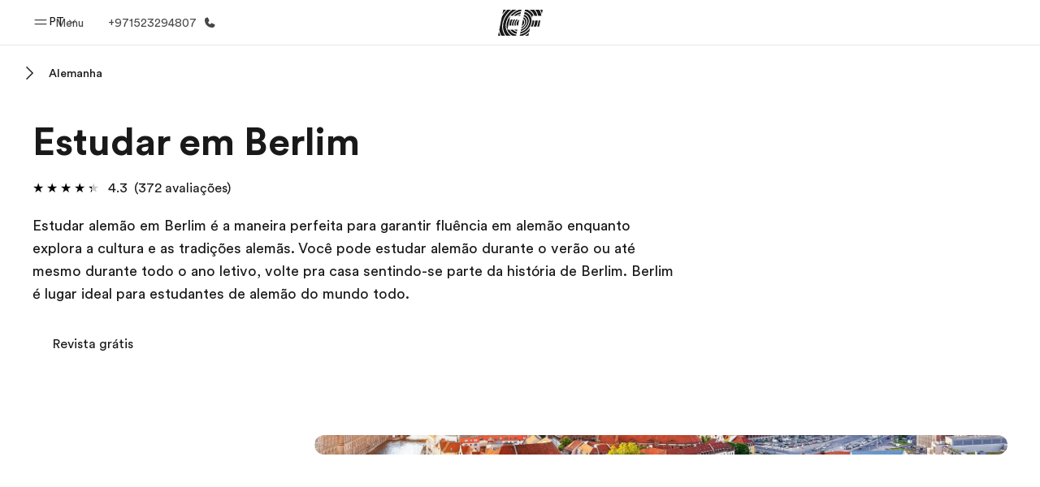

--- FILE ---
content_type: image/svg+xml
request_url: https://a.storyblok.com/f/341138/56x57/2a875ff63d/smileyicon.svg
body_size: 479
content:
<svg width="56" height="57" viewBox="0 0 56 57" fill="none" xmlns="http://www.w3.org/2000/svg">
<path d="M0 28.4592C0 12.9953 12.536 0.459229 28 0.459229C43.464 0.459229 56 12.9953 56 28.4592C56 43.9232 43.464 56.4592 28 56.4592C12.536 56.4592 0 43.9232 0 28.4592Z" fill="#FF329B" fill-opacity="0.1"/>
<path d="M17.5433 25.9875V18.4592H22.4751V20.0402H19.2756V21.4705H22.1785V22.9461H19.2756V24.3915H22.4907V25.9875H17.5433Z" fill="#DA2381"/>
<path d="M34.1494 25.9875V18.4592H39.1748V20.0552H35.8818V21.6512H38.769V23.1719H35.8818V25.9875H34.1338H34.1494Z" fill="#DA2381"/>
<path d="M28.5 42.4592C26.674 42.4592 24.9104 42.1129 23.2405 41.4354C21.633 40.7729 20.1971 39.8394 18.9486 38.6499C17.7156 37.4605 16.7324 36.0602 16.0613 34.5094C15.359 32.8984 15 31.197 15 29.4354H16.4671C16.4671 32.537 17.7156 35.4429 19.9943 37.6411C22.2729 39.8394 25.285 41.0439 28.5 41.0439C31.715 41.0439 34.7272 39.8394 37.0058 37.6411C39.2844 35.4429 40.533 32.537 40.533 29.4354H42C42 31.197 41.641 32.8984 40.9387 34.5094C40.252 36.0602 39.2844 37.4454 38.0515 38.6499C36.8185 39.8394 35.3671 40.788 33.7596 41.4354C32.0896 42.1129 30.326 42.4592 28.5 42.4592Z" fill="#DA2381"/>
<path d="M27.5009 32.8683H25.9871L29.0304 18.4592H30.5287L27.5009 32.8683Z" fill="#DA2381"/>
<path d="M17.5433 25.9875V18.4592H22.4751V20.0402H19.2756V21.4705H22.1785V22.9461H19.2756V24.3915H22.4907V25.9875H17.5433Z" stroke="#DA2381" stroke-width="0.5"/>
<path d="M34.1494 25.9875V18.4592H39.1748V20.0552H35.8818V21.6512H38.769V23.1719H35.8818V25.9875H34.1338H34.1494Z" stroke="#DA2381" stroke-width="0.5"/>
<path d="M28.5 42.4592C26.674 42.4592 24.9104 42.1129 23.2405 41.4354C21.633 40.7729 20.1971 39.8394 18.9486 38.6499C17.7156 37.4605 16.7324 36.0602 16.0613 34.5094C15.359 32.8984 15 31.197 15 29.4354H16.4671C16.4671 32.537 17.7156 35.4429 19.9943 37.6411C22.2729 39.8394 25.285 41.0439 28.5 41.0439C31.715 41.0439 34.7272 39.8394 37.0058 37.6411C39.2844 35.4429 40.533 32.537 40.533 29.4354H42C42 31.197 41.641 32.8984 40.9387 34.5094C40.252 36.0602 39.2844 37.4454 38.0515 38.6499C36.8185 39.8394 35.3671 40.788 33.7596 41.4354C32.0896 42.1129 30.326 42.4592 28.5 42.4592Z" stroke="#DA2381" stroke-width="0.5"/>
<path d="M27.5009 32.8683H25.9871L29.0304 18.4592H30.5287L27.5009 32.8683Z" stroke="#DA2381" stroke-width="0.5"/>
</svg>


--- FILE ---
content_type: text/javascript
request_url: https://www.ef.com/assetscdn/cefcom-pg-nextjs/wp/_next/static/cefcom-pg-21242602251/_buildManifest.js
body_size: -107
content:
self.__BUILD_MANIFEST=function(e,s,i,t,a,r,c,p,u,v,n,f){return{__rewrites:{afterFiles:[],beforeFiles:[{has:void 0,source:"/assetscdn/cefcom-pg-nextjs/wp//_next/:path+",destination:"/_next/:path+"}],fallback:[]},__routerFilterStatic:{numItems:0,errorRate:1e-4,numBits:0,numHashes:i,bitArray:[]},__routerFilterDynamic:{numItems:0,errorRate:1e-4,numBits:e,numHashes:i,bitArray:[]},"/_error":["static/chunks/pages/_error-fde50cb7f1ab27e0.js"],"/livepreview/pg/api/preview/exit-preview":["static/chunks/pages/livepreview/pg/api/preview/exit-preview-688e2fc341eb2bd8.js"],"/livepreview/pg/api/preview/preview":["static/chunks/pages/livepreview/pg/api/preview/preview-5725e27eabc54085.js"],"/livepreview/pg/[[...slug]]":[t,a,r,c,p,u,v,n,f,"static/chunks/pages/livepreview/pg/[[...slug]]-ad7e41e68f89ff5b.js"],"/[...slug]":[t,a,r,c,p,u,v,n,f,"static/chunks/pages/[...slug]-baef75855c634744.js"],sortedPages:["/_app","/_error","/livepreview/pg/api/preview/exit-preview","/livepreview/pg/api/preview/preview","/livepreview/pg/[[...slug]]","/[...slug]"]}}(0,0,NaN,"static/chunks/1156eaf0-5e0c7ca718f573f1.js","static/chunks/e0de314d-ac96e9e6f5844de2.js","static/chunks/553d6146-c859f58a46e018df.js","static/chunks/897c3808-be5c5364db208534.js","static/chunks/b8a8df81-e8319ce6b577064e.js","static/chunks/a4f02333-739121e247d2b4ce.js","static/chunks/fec483df-0d0b04e6568db4b1.js","static/chunks/477-262929eb25ec8a40.js","static/chunks/688-e30ac43526e24d14.js"),self.__BUILD_MANIFEST_CB&&self.__BUILD_MANIFEST_CB();